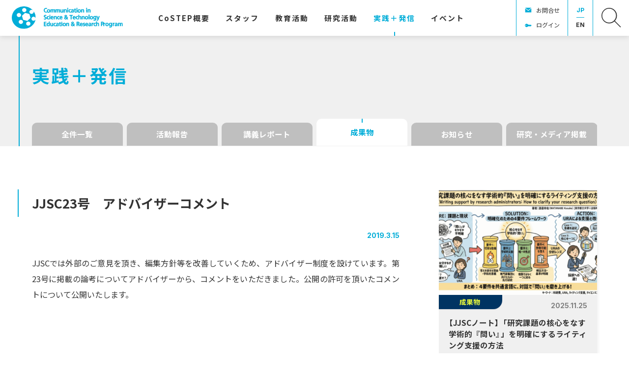

--- FILE ---
content_type: text/html; charset=UTF-8
request_url: https://costep.open-ed.hokudai.ac.jp/news/14364
body_size: 12236
content:
<!DOCTYPE html>
<html lang="ja">
<head>
<meta charset="UTF-8">
<meta name="viewport" content="width=device-width, initial-scale=1">
<meta property="og:type" content="article">
<meta property="og:url" content="https://costep.open-ed.hokudai.ac.jp/news/14364">
<meta property="og:title" content="JJSC23号　アドバイザーコメント">
<meta property="og:description" content="JJSCでは外部のご意見を頂き、編集方針等を改善していくため、アドバイザー制度を設けています。第23号に掲載の論考についてアドバイザーから、コメントをいただきました。公開の許可を頂いたコメントについて...">
<meta property="og:site_name" content="CoSTEP - 北海道大学 大学院教育推進機構 科学技術コミュニケーション教育研究部門">
<meta property="og:image" content="https://costep.open-ed.hokudai.ac.jp/wp/wp-content/uploads/2021/04/19a5d8f985e9851bd33cd83c8f10cee4-1280x907.jpg">

<link rel="shortcut icon" href="https://costep.open-ed.hokudai.ac.jp/wp/wp-content/themes/costep_2404/img/share/favicon.ico">
<link rel="icon" type="image/png" href="https://costep.open-ed.hokudai.ac.jp/wp/wp-content/themes/costep_2404/img/share/icon-192x192.png">
<link rel="apple-touch-icon" type="image/png" href="https://costep.open-ed.hokudai.ac.jp/wp/wp-content/themes/costep_2404/img/share/apple-touch-icon-180x180.png">

<meta name="google-site-verification" content="" />
<script async src="https://www.googletagmanager.com/gtag/js?id=G-EHJXJJMK8N"></script>
<script>
window.dataLayer = window.dataLayer || [];
function gtag(){dataLayer.push(arguments);}
gtag('js', new Date());
gtag('config', 'G-EHJXJJMK8N');
</script>
<title>JJSC23号　アドバイザーコメント &#8211; CoSTEP &#8211; 北海道大学 大学院教育推進機構 科学技術コミュニケーション教育研究部門</title>
<meta name='robots' content='max-image-preview:large' />
	<style>img:is([sizes="auto" i], [sizes^="auto," i]) { contain-intrinsic-size: 3000px 1500px }</style>
	<link rel='dns-prefetch' href='//fonts.googleapis.com' />
<link rel='dns-prefetch' href='//maxcdn.bootstrapcdn.com' />
<link rel='dns-prefetch' href='//www.googletagmanager.com' />
<link rel='stylesheet' id='wp-block-library-css' href='https://costep.open-ed.hokudai.ac.jp/wp/wp-includes/css/dist/block-library/style.min.css' type='text/css' media='all' />
<style id='classic-theme-styles-inline-css' type='text/css'>
/*! This file is auto-generated */
.wp-block-button__link{color:#fff;background-color:#32373c;border-radius:9999px;box-shadow:none;text-decoration:none;padding:calc(.667em + 2px) calc(1.333em + 2px);font-size:1.125em}.wp-block-file__button{background:#32373c;color:#fff;text-decoration:none}
</style>
<style id='global-styles-inline-css' type='text/css'>
:root{--wp--preset--aspect-ratio--square: 1;--wp--preset--aspect-ratio--4-3: 4/3;--wp--preset--aspect-ratio--3-4: 3/4;--wp--preset--aspect-ratio--3-2: 3/2;--wp--preset--aspect-ratio--2-3: 2/3;--wp--preset--aspect-ratio--16-9: 16/9;--wp--preset--aspect-ratio--9-16: 9/16;--wp--preset--color--black: #000000;--wp--preset--color--cyan-bluish-gray: #abb8c3;--wp--preset--color--white: #ffffff;--wp--preset--color--pale-pink: #f78da7;--wp--preset--color--vivid-red: #cf2e2e;--wp--preset--color--luminous-vivid-orange: #ff6900;--wp--preset--color--luminous-vivid-amber: #fcb900;--wp--preset--color--light-green-cyan: #7bdcb5;--wp--preset--color--vivid-green-cyan: #00d084;--wp--preset--color--pale-cyan-blue: #8ed1fc;--wp--preset--color--vivid-cyan-blue: #0693e3;--wp--preset--color--vivid-purple: #9b51e0;--wp--preset--gradient--vivid-cyan-blue-to-vivid-purple: linear-gradient(135deg,rgba(6,147,227,1) 0%,rgb(155,81,224) 100%);--wp--preset--gradient--light-green-cyan-to-vivid-green-cyan: linear-gradient(135deg,rgb(122,220,180) 0%,rgb(0,208,130) 100%);--wp--preset--gradient--luminous-vivid-amber-to-luminous-vivid-orange: linear-gradient(135deg,rgba(252,185,0,1) 0%,rgba(255,105,0,1) 100%);--wp--preset--gradient--luminous-vivid-orange-to-vivid-red: linear-gradient(135deg,rgba(255,105,0,1) 0%,rgb(207,46,46) 100%);--wp--preset--gradient--very-light-gray-to-cyan-bluish-gray: linear-gradient(135deg,rgb(238,238,238) 0%,rgb(169,184,195) 100%);--wp--preset--gradient--cool-to-warm-spectrum: linear-gradient(135deg,rgb(74,234,220) 0%,rgb(151,120,209) 20%,rgb(207,42,186) 40%,rgb(238,44,130) 60%,rgb(251,105,98) 80%,rgb(254,248,76) 100%);--wp--preset--gradient--blush-light-purple: linear-gradient(135deg,rgb(255,206,236) 0%,rgb(152,150,240) 100%);--wp--preset--gradient--blush-bordeaux: linear-gradient(135deg,rgb(254,205,165) 0%,rgb(254,45,45) 50%,rgb(107,0,62) 100%);--wp--preset--gradient--luminous-dusk: linear-gradient(135deg,rgb(255,203,112) 0%,rgb(199,81,192) 50%,rgb(65,88,208) 100%);--wp--preset--gradient--pale-ocean: linear-gradient(135deg,rgb(255,245,203) 0%,rgb(182,227,212) 50%,rgb(51,167,181) 100%);--wp--preset--gradient--electric-grass: linear-gradient(135deg,rgb(202,248,128) 0%,rgb(113,206,126) 100%);--wp--preset--gradient--midnight: linear-gradient(135deg,rgb(2,3,129) 0%,rgb(40,116,252) 100%);--wp--preset--font-size--small: 13px;--wp--preset--font-size--medium: 20px;--wp--preset--font-size--large: 36px;--wp--preset--font-size--x-large: 42px;--wp--preset--spacing--20: 0.44rem;--wp--preset--spacing--30: 0.67rem;--wp--preset--spacing--40: 1rem;--wp--preset--spacing--50: 1.5rem;--wp--preset--spacing--60: 2.25rem;--wp--preset--spacing--70: 3.38rem;--wp--preset--spacing--80: 5.06rem;--wp--preset--shadow--natural: 6px 6px 9px rgba(0, 0, 0, 0.2);--wp--preset--shadow--deep: 12px 12px 50px rgba(0, 0, 0, 0.4);--wp--preset--shadow--sharp: 6px 6px 0px rgba(0, 0, 0, 0.2);--wp--preset--shadow--outlined: 6px 6px 0px -3px rgba(255, 255, 255, 1), 6px 6px rgba(0, 0, 0, 1);--wp--preset--shadow--crisp: 6px 6px 0px rgba(0, 0, 0, 1);}:where(.is-layout-flex){gap: 0.5em;}:where(.is-layout-grid){gap: 0.5em;}body .is-layout-flex{display: flex;}.is-layout-flex{flex-wrap: wrap;align-items: center;}.is-layout-flex > :is(*, div){margin: 0;}body .is-layout-grid{display: grid;}.is-layout-grid > :is(*, div){margin: 0;}:where(.wp-block-columns.is-layout-flex){gap: 2em;}:where(.wp-block-columns.is-layout-grid){gap: 2em;}:where(.wp-block-post-template.is-layout-flex){gap: 1.25em;}:where(.wp-block-post-template.is-layout-grid){gap: 1.25em;}.has-black-color{color: var(--wp--preset--color--black) !important;}.has-cyan-bluish-gray-color{color: var(--wp--preset--color--cyan-bluish-gray) !important;}.has-white-color{color: var(--wp--preset--color--white) !important;}.has-pale-pink-color{color: var(--wp--preset--color--pale-pink) !important;}.has-vivid-red-color{color: var(--wp--preset--color--vivid-red) !important;}.has-luminous-vivid-orange-color{color: var(--wp--preset--color--luminous-vivid-orange) !important;}.has-luminous-vivid-amber-color{color: var(--wp--preset--color--luminous-vivid-amber) !important;}.has-light-green-cyan-color{color: var(--wp--preset--color--light-green-cyan) !important;}.has-vivid-green-cyan-color{color: var(--wp--preset--color--vivid-green-cyan) !important;}.has-pale-cyan-blue-color{color: var(--wp--preset--color--pale-cyan-blue) !important;}.has-vivid-cyan-blue-color{color: var(--wp--preset--color--vivid-cyan-blue) !important;}.has-vivid-purple-color{color: var(--wp--preset--color--vivid-purple) !important;}.has-black-background-color{background-color: var(--wp--preset--color--black) !important;}.has-cyan-bluish-gray-background-color{background-color: var(--wp--preset--color--cyan-bluish-gray) !important;}.has-white-background-color{background-color: var(--wp--preset--color--white) !important;}.has-pale-pink-background-color{background-color: var(--wp--preset--color--pale-pink) !important;}.has-vivid-red-background-color{background-color: var(--wp--preset--color--vivid-red) !important;}.has-luminous-vivid-orange-background-color{background-color: var(--wp--preset--color--luminous-vivid-orange) !important;}.has-luminous-vivid-amber-background-color{background-color: var(--wp--preset--color--luminous-vivid-amber) !important;}.has-light-green-cyan-background-color{background-color: var(--wp--preset--color--light-green-cyan) !important;}.has-vivid-green-cyan-background-color{background-color: var(--wp--preset--color--vivid-green-cyan) !important;}.has-pale-cyan-blue-background-color{background-color: var(--wp--preset--color--pale-cyan-blue) !important;}.has-vivid-cyan-blue-background-color{background-color: var(--wp--preset--color--vivid-cyan-blue) !important;}.has-vivid-purple-background-color{background-color: var(--wp--preset--color--vivid-purple) !important;}.has-black-border-color{border-color: var(--wp--preset--color--black) !important;}.has-cyan-bluish-gray-border-color{border-color: var(--wp--preset--color--cyan-bluish-gray) !important;}.has-white-border-color{border-color: var(--wp--preset--color--white) !important;}.has-pale-pink-border-color{border-color: var(--wp--preset--color--pale-pink) !important;}.has-vivid-red-border-color{border-color: var(--wp--preset--color--vivid-red) !important;}.has-luminous-vivid-orange-border-color{border-color: var(--wp--preset--color--luminous-vivid-orange) !important;}.has-luminous-vivid-amber-border-color{border-color: var(--wp--preset--color--luminous-vivid-amber) !important;}.has-light-green-cyan-border-color{border-color: var(--wp--preset--color--light-green-cyan) !important;}.has-vivid-green-cyan-border-color{border-color: var(--wp--preset--color--vivid-green-cyan) !important;}.has-pale-cyan-blue-border-color{border-color: var(--wp--preset--color--pale-cyan-blue) !important;}.has-vivid-cyan-blue-border-color{border-color: var(--wp--preset--color--vivid-cyan-blue) !important;}.has-vivid-purple-border-color{border-color: var(--wp--preset--color--vivid-purple) !important;}.has-vivid-cyan-blue-to-vivid-purple-gradient-background{background: var(--wp--preset--gradient--vivid-cyan-blue-to-vivid-purple) !important;}.has-light-green-cyan-to-vivid-green-cyan-gradient-background{background: var(--wp--preset--gradient--light-green-cyan-to-vivid-green-cyan) !important;}.has-luminous-vivid-amber-to-luminous-vivid-orange-gradient-background{background: var(--wp--preset--gradient--luminous-vivid-amber-to-luminous-vivid-orange) !important;}.has-luminous-vivid-orange-to-vivid-red-gradient-background{background: var(--wp--preset--gradient--luminous-vivid-orange-to-vivid-red) !important;}.has-very-light-gray-to-cyan-bluish-gray-gradient-background{background: var(--wp--preset--gradient--very-light-gray-to-cyan-bluish-gray) !important;}.has-cool-to-warm-spectrum-gradient-background{background: var(--wp--preset--gradient--cool-to-warm-spectrum) !important;}.has-blush-light-purple-gradient-background{background: var(--wp--preset--gradient--blush-light-purple) !important;}.has-blush-bordeaux-gradient-background{background: var(--wp--preset--gradient--blush-bordeaux) !important;}.has-luminous-dusk-gradient-background{background: var(--wp--preset--gradient--luminous-dusk) !important;}.has-pale-ocean-gradient-background{background: var(--wp--preset--gradient--pale-ocean) !important;}.has-electric-grass-gradient-background{background: var(--wp--preset--gradient--electric-grass) !important;}.has-midnight-gradient-background{background: var(--wp--preset--gradient--midnight) !important;}.has-small-font-size{font-size: var(--wp--preset--font-size--small) !important;}.has-medium-font-size{font-size: var(--wp--preset--font-size--medium) !important;}.has-large-font-size{font-size: var(--wp--preset--font-size--large) !important;}.has-x-large-font-size{font-size: var(--wp--preset--font-size--x-large) !important;}
:where(.wp-block-post-template.is-layout-flex){gap: 1.25em;}:where(.wp-block-post-template.is-layout-grid){gap: 1.25em;}
:where(.wp-block-columns.is-layout-flex){gap: 2em;}:where(.wp-block-columns.is-layout-grid){gap: 2em;}
:root :where(.wp-block-pullquote){font-size: 1.5em;line-height: 1.6;}
</style>
<link rel='stylesheet' id='theme-style-css' href='https://costep.open-ed.hokudai.ac.jp/wp/wp-content/themes/costep_2404/style.css?fver=20240424065115' type='text/css' media='all' />
<link rel='stylesheet' id='font-material-css' href='https://fonts.googleapis.com/icon?family=Material+Icons' type='text/css' media='all' />
<link rel='stylesheet' id='font-awesome-css' href='https://maxcdn.bootstrapcdn.com/font-awesome/4.7.0/css/font-awesome.min.css' type='text/css' media='all' />
<link rel='stylesheet' id='font-noto-sans-jp-css' href='https://fonts.googleapis.com/css2?family=Noto+Sans+JP%3Awght%40400%3B700&#038;display=swap' type='text/css' media='all' />
<link rel='stylesheet' id='font-inter-css' href='https://fonts.googleapis.com/css2?family=Inter%3Awght%40400%3B700&#038;display=swap' type='text/css' media='all' />
<script type="text/javascript" src="https://costep.open-ed.hokudai.ac.jp/wp/wp-content/themes/costep_2404/lib/stile/js/stile-full.min.js?fver=20240424064903" id="stile-js"></script>
<script type="text/javascript" src="https://costep.open-ed.hokudai.ac.jp/wp/wp-content/themes/costep_2404/lib/stomp/slide-show/slide-show.min.js?fver=20240424064903" id="st-slide-show-js"></script>
<link rel="https://api.w.org/" href="https://costep.open-ed.hokudai.ac.jp/wp-json/" /><link rel="canonical" href="https://costep.open-ed.hokudai.ac.jp/news/14364" />
<link rel='shortlink' href='https://costep.open-ed.hokudai.ac.jp/?p=14364' />
<link rel="alternate" title="oEmbed (JSON)" type="application/json+oembed" href="https://costep.open-ed.hokudai.ac.jp/wp-json/oembed/1.0/embed?url=https%3A%2F%2Fcostep.open-ed.hokudai.ac.jp%2Fnews%2F14364" />
<link rel="alternate" title="oEmbed (XML)" type="text/xml+oembed" href="https://costep.open-ed.hokudai.ac.jp/wp-json/oembed/1.0/embed?url=https%3A%2F%2Fcostep.open-ed.hokudai.ac.jp%2Fnews%2F14364&#038;format=xml" />
<meta name="generator" content="Site Kit by Google 1.170.0" /><link rel='prev' title='JJSC24号　アドバイザーコメント' href='https://costep.open-ed.hokudai.ac.jp/news/14355' />
<link rel='next' title='チラシデザイン：第89回日本動物学会公開シンポジウム「秘められた北の動物誌 ～海・川・森にその生態を追う」' href='https://costep.open-ed.hokudai.ac.jp/news/9810' />
</head>

<body class="wp-singular news-template-default single single-news postid-14364 wp-theme-costep_2404 site-lang-ja">
<div id="page" class="site">
	<header id="masthead" class="site-header st-sticky-header st-sticky-header-top" role="banner">

		<div class="site-header-main">
			<h1 class="site-branding">
				<a href="https://costep.open-ed.hokudai.ac.jp" rel="home" class="part-site-branding ja">
	<img class="site-logo" src="https://costep.open-ed.hokudai.ac.jp/wp/wp-content/themes/costep_2404/img/logo.svg">
	<img class="site-title ja" src="https://costep.open-ed.hokudai.ac.jp/wp/wp-content/themes/costep_2404/img/title.svg" alt="CoSTEP - 北海道大学 大学院教育推進機構 科学技術コミュニケーション教育研究部門">
</a>
			</h1>
			<div class="site-navigation">
				<div class="site-global-nav-bar-wrapper">
					<div class="site-global-nav-bar">
						<div class="site-global-nav-bar-inner scroll scroll-shadow">
							<ul class="menu ja"><li id="menu-item-11936" class="br group"><label for="panel-11936-ctrl"><div>CoSTEP<span>概要</span></div></label></li><li id="menu-item-12529" class="group"><label for="panel-12529-ctrl"><div><span>スタッフ</span></div></label></li><li id="menu-item-12371" class="group"><label for="panel-12371-ctrl"><div><span>教育活動</span></div></label></li><li id="menu-item-12667" class="group"><label for="panel-12667-ctrl"><div><span>研究活動</span></div></label></li><li id="menu-item-12459" class="menu-ancestor"><a href="https://costep.open-ed.hokudai.ac.jp/news" target=""><div><span>実践</span>＋<span>発信</span></div></a></li><li id="menu-item-12460"><a href="https://costep.open-ed.hokudai.ac.jp/event" target=""><div><span>イベント</span></div></a></li><li id="menu-item-13444" class="separator"><div></div></li></ul>						</div>
					</div>
				</div>

				<div class="site-header-nav screen-only stile-anchor-external">
					<div class="site-header-menu scroll scroll-shadow">
						<ul class="menu ja">
							<li id="menu-item-15379" class="contact"><a href="https://costep.open-ed.hokudai.ac.jp/contact" target="">お問合せ</a></li><li id="menu-item-15705" class="login"><a href="https://costep.open-ed.hokudai.ac.jp/password-page" target="">ログイン</a></li>						</ul>
					</div>
					<div class="site-header-lang">
						<a href="https://costep.open-ed.hokudai.ac.jp" rel="tag" class="current">JP</a><a href="https://costep.open-ed.hokudai.ac.jp/en" rel="tag">EN</a>					</div>
					<div class="site-header-search">
						<a href="https://costep.open-ed.hokudai.ac.jp/search"><img src="https://costep.open-ed.hokudai.ac.jp/wp/wp-content/themes/costep_2404/img/icon-search.svg"></a>
					</div>
				</div>
			</div>
		</div>
		
		<div class="site-global-nav-panel-wrapper screen-only">
			<div id="panel-11936" class="site-global-nav-panel screen-only">
				<ul class="menu"><li id="menu-item-12669" class="separator"><div></div><ul class="menu"><li id="menu-item-12205"><a href="https://costep.open-ed.hokudai.ac.jp/pioneering-the-future" target=""><div><span>拓く</span><span>未来</span></div></a></li><li id="menu-item-12206"><a href="https://costep.open-ed.hokudai.ac.jp/messeges" target=""><div><span>ご</span><span>挨拶</span></div></a></li><li id="menu-item-35572"><a href="https://costep.open-ed.hokudai.ac.jp/costep_manifest" target=""><div>CoSTEP<span>宣言</span></div></a></li><li id="menu-item-12368"><a href="https://costep.open-ed.hokudai.ac.jp/discover-costep" target=""><div><span>実践活動紹介</span></div></a></li><li id="menu-item-12369"><a href="https://costep.open-ed.hokudai.ac.jp/costep-create-fund" target=""><div>CoSTEP <span>クリエイト</span><span>基金</span></div></a></li><li id="menu-item-12370"><a href="https://costep.open-ed.hokudai.ac.jp/costep-history" target=""><div><span>沿革</span>・<span>受賞歴他</span></div></a></li><li id="menu-item-13983"><a href="https://costep.open-ed.hokudai.ac.jp/tenth-special" target=""><div>2025<span>年</span> CoSTEP20<span>周年</span></div><div>CoSTEP<span>アーカイブ</span></div></a></li></ul></li></ul>			</div>
			<div id="panel-12529" class="site-global-nav-panel screen-only">
				<ul class="menu"><li id="menu-item-12688" class="have-archive separator"><div></div><ul class="menu"><li id="menu-item-12526"><a href="https://costep.open-ed.hokudai.ac.jp/staff/okumoto-motoko" target=""><div><span>奥本素子</span></div></a></li><li id="menu-item-14064"><a href="https://costep.open-ed.hokudai.ac.jp/staff/ikeda-takako" target=""><div><span>池田貴子</span></div></a></li><li id="menu-item-12696"><a href="https://costep.open-ed.hokudai.ac.jp/staff/park-hyunjung" target=""><div><span>朴炫貞</span></div></a></li><li id="menu-item-23943"><a href="https://costep.open-ed.hokudai.ac.jp/staff/furusawa_shozo" target=""><div><span>古澤正三</span></div></a></li><li id="menu-item-24720"><a href="https://costep.open-ed.hokudai.ac.jp/staff/%e5%a4%a7%e5%86%85%e7%94%b0%e7%be%8e%e6%b2%99%e7%b4%80" target=""><div><span>大内田美沙紀</span></div></a></li><li id="menu-item-33042"><a href="https://costep.open-ed.hokudai.ac.jp/staff/沼田翔二朗" target=""><div><span>沼田翔二朗</span></div></a></li><li id="menu-item-33043"><a href="https://costep.open-ed.hokudai.ac.jp/staff/本平航大" target=""><div><span>本平航大</span></div></a></li><li id="menu-item-14059"><a href="https://costep.open-ed.hokudai.ac.jp/staff/hayaoka-eisuke" target=""><div><span>早岡英介</span></div></a></li><li id="menu-item-12777" class="archive"><a href="https://costep.open-ed.hokudai.ac.jp/staff-all" target=""><div><span>スタッフ</span><span>体制</span></div></a></li></ul></li></ul>			</div>
			<div id="panel-12371" class="site-global-nav-panel screen-only">
				<ul class="menu"><li id="menu-item-15433" class="group"><label for="panel-15433-ctrl"><div><span>科学技術</span><span>コミュニケーター</span><span>養成</span><span>プログラム</span></div></label><ul class="menu"><li id="menu-item-15422"><a href="https://costep.open-ed.hokudai.ac.jp/costep-program" target=""><div>CoSTEP<span>の</span><span>教育</span></div></a></li><li id="menu-item-33092"><a href="https://costep.open-ed.hokudai.ac.jp/subject2025" target=""><div><span>開講科目</span></div></a></li><li id="menu-item-12376"><a href="https://costep.open-ed.hokudai.ac.jp/qualifications" target=""><div><span>科学技術</span><span>コミュニケーター</span><span>とは</span></div></a></li><li id="menu-item-12378"><a href="https://costep.open-ed.hokudai.ac.jp/application-guideline" target=""><div><span>受講を</span><span>希望される</span><span>方へ</span></div></a></li><li id="menu-item-12377"><a href="https://costep.open-ed.hokudai.ac.jp/completion-requirements" target=""><div><span>修了要件</span></div></a></li><li id="menu-item-15421"><a href="https://costep.open-ed.hokudai.ac.jp/curriculum" target=""><div>CoSTEP<span>の</span><span>カリキュラム</span></div></a></li><li id="menu-item-12381"><a href="https://costep.open-ed.hokudai.ac.jp/faq" target=""><div><span>よくある</span><span>質問</span></div></a></li></ul></li><li id="menu-item-12538" class="group"><label for="panel-12538-ctrl"><div><span>学部</span>・<span>大学院</span>・<span>連携教育</span>・<span>オンライン</span><span>教育</span></div></label><ul class="menu"><li id="menu-item-12539"><a href="https://costep.open-ed.hokudai.ac.jp/undergraduate-education" target=""><div><span>学部教育</span></div></a></li><li id="menu-item-12540"><a href="https://costep.open-ed.hokudai.ac.jp/postgraduate-education" target=""><div><span>大学院教育</span></div></a></li><li id="menu-item-12541"><a href="https://costep.open-ed.hokudai.ac.jp/collaboration-education" target=""><div><span>連携活動</span></div></a></li><li id="menu-item-12542"><a href="https://costep.open-ed.hokudai.ac.jp/online-education" target=""><div><span>オンライン</span><span>教育</span></div></a></li><li id="menu-item-20208"><a href="https://costep.open-ed.hokudai.ac.jp/news/18660" target=""><div>CoSTEP<span>オンライン</span></div></a></li></ul></li></ul>			</div>
			<div id="panel-12667" class="site-global-nav-panel screen-only">
				<ul class="menu"><li id="menu-item-13446" class="separator"><div></div><ul class="menu"><li id="menu-item-13447"><a href="https://costep.open-ed.hokudai.ac.jp/research-theme" target=""><div><span>研究</span><span>キーワード</span></div></a></li><li id="menu-item-12725"><a href="https://costep.open-ed.hokudai.ac.jp/jjsc" target=""><div><span>学術誌：</span><span>科学技術</span><span>コミュニケーション</span></div></a></li><li id="menu-item-29952"><a href="https://costep.open-ed.hokudai.ac.jp/news/category/research" target=""><div><span>研究成果</span>・<span>メディア</span><span>掲載</span></div></a></li><li id="menu-item-30073"><a href="https://costep.open-ed.hokudai.ac.jp/en/costep-publish" target=""><div>CoSTEP Publish</div></a></li></ul></li></ul>			</div>
			<div id="panel-13444" class="site-global-nav-panel screen-only">
				<ul class="menu"><li id="menu-item-13779"><a href="https://costep.open-ed.hokudai.ac.jp/tenth-special" target=""><div>2025<span>年</span> CoSTEP20<span>周年</span></div><div>CoSTEP<span>アーカイブ</span></div></a></li><li id="menu-item-14032"><a href="https://costep.open-ed.hokudai.ac.jp/tenth-special/10th-greeting" target=""><div><span>ご</span><span>挨拶</span></div></a></li><li id="menu-item-13780"><a href="https://costep.open-ed.hokudai.ac.jp/tenth-article" target=""><div>10<span>周年に</span><span>寄せて</span></div></a></li><li id="menu-item-13441"><a href="https://costep.open-ed.hokudai.ac.jp/tenth-special/album" target=""><div><span>写真で</span><span>振り</span><span>返る</span>CoSTEP</div></a><ul class="menu"><li id="menu-item-13758"><a href="https://costep.open-ed.hokudai.ac.jp/tenth-special/album/y-2005" target=""><div><span>第</span>1<span>期</span> 2005<span>年</span></div></a></li><li id="menu-item-13759"><a href="https://costep.open-ed.hokudai.ac.jp/tenth-special/album/y-2006" target=""><div><span>第</span>2<span>期</span> 2006<span>年</span></div></a></li><li id="menu-item-34507"><a href="https://costep.open-ed.hokudai.ac.jp/tenth-special/album/y-2007" target=""><div><span>第</span>3<span>期</span> 2007<span>年</span></div></a></li><li id="menu-item-34508"><a href="https://costep.open-ed.hokudai.ac.jp/tenth-special/album/y-2008" target=""><div><span>第</span>4<span>期</span> 2008<span>年</span></div></a></li><li id="menu-item-34509"><a href="https://costep.open-ed.hokudai.ac.jp/tenth-special/album/y-2009" target=""><div><span>第</span>5<span>期</span> 2009<span>年</span></div></a></li><li id="menu-item-34510"><a href="https://costep.open-ed.hokudai.ac.jp/tenth-special/album/y-2010" target=""><div><span>第</span>6<span>期</span> 2010<span>年</span></div></a></li><li id="menu-item-34511"><a href="https://costep.open-ed.hokudai.ac.jp/tenth-special/album/y-2011" target=""><div><span>第</span>7<span>期</span> 2011<span>年</span></div></a></li><li id="menu-item-34512"><a href="https://costep.open-ed.hokudai.ac.jp/tenth-special/album/y-2012" target=""><div><span>第</span>8<span>期</span> 2012<span>年</span></div></a></li><li id="menu-item-34513"><a href="https://costep.open-ed.hokudai.ac.jp/tenth-special/album/y-2013" target=""><div><span>第</span>9<span>期</span> 2013<span>年</span></div></a></li><li id="menu-item-34514"><a href="https://costep.open-ed.hokudai.ac.jp/tenth-special/album/y-2014" target=""><div><span>第</span>10<span>期</span> 2014<span>年</span></div></a></li><li id="menu-item-34515"><a href="https://costep.open-ed.hokudai.ac.jp/tenth-special/album/y-2015_11" target=""><div><span>第</span>11<span>期</span> 2015<span>年</span></div></a></li><li id="menu-item-34516"><a href="https://costep.open-ed.hokudai.ac.jp/tenth-special/album/y-2016_12" target=""><div><span>第</span>12<span>期</span> 2016<span>年</span></div></a></li><li id="menu-item-34517"><a href="https://costep.open-ed.hokudai.ac.jp/tenth-special/album/y-2017_13" target=""><div><span>第</span>13<span>期</span> 2017<span>年</span></div></a></li><li id="menu-item-34518"><a href="https://costep.open-ed.hokudai.ac.jp/tenth-special/album/y-2018_14" target=""><div><span>第</span>14<span>期</span> 2018<span>年</span></div></a></li><li id="menu-item-34519"><a href="https://costep.open-ed.hokudai.ac.jp/tenth-special/album/y-2019_15" target=""><div><span>第</span>15<span>期</span> 2019<span>年</span></div></a></li><li id="menu-item-34520"><a href="https://costep.open-ed.hokudai.ac.jp/tenth-special/album/y-2020_16" target=""><div><span>第</span>16<span>期</span> 2020<span>年</span></div></a></li><li id="menu-item-34521"><a href="https://costep.open-ed.hokudai.ac.jp/tenth-special/album/y-2021_17" target=""><div><span>第</span>17<span>期</span> 2021<span>年</span></div></a></li><li id="menu-item-34522"><a href="https://costep.open-ed.hokudai.ac.jp/tenth-special/album/y-2022_18" target=""><div><span>第</span>18<span>期</span> 2022<span>年</span></div></a></li><li id="menu-item-34523"><a href="https://costep.open-ed.hokudai.ac.jp/tenth-special/album/y-2023_19" target=""><div><span>第</span>19<span>期</span> 2023<span>年</span></div></a></li><li id="menu-item-34566"><a href="https://costep.open-ed.hokudai.ac.jp/tenth-special/album/y-2024_20" target=""><div><span>第</span>20<span>期</span> 2024<span>年</span></div></a></li></ul></li><li id="menu-item-13781"><a href="https://costep.open-ed.hokudai.ac.jp/tenth-special/tenth-history" target=""><div>CoSTEP<span>私史</span>｜<span>杉山滋郎</span></div></a><ul class="menu"><li id="menu-item-13760"><a href="https://costep.open-ed.hokudai.ac.jp/tenth-history/80" target=""><div><span>コンセンサス</span><span>会議、</span><span>実現に</span><span>向けて</span></div></a></li><li id="menu-item-13761"><a href="https://costep.open-ed.hokudai.ac.jp/tenth-history/82" target=""><div><span>模擬</span><span>コンセンサス</span><span>会議</span></div></a></li><li id="menu-item-13762"><a href="https://costep.open-ed.hokudai.ac.jp/tenth-history/84" target=""><div><span>北海道主催の</span><span>コンセンサス</span><span>会議</span></div></a></li></ul></li><li id="menu-item-13707"><a href="https://costep.open-ed.hokudai.ac.jp/tenth-special/science-cafe" target=""><div><span>触媒としての</span><span>サイエンス</span>・<span>カフェ</span><span>札幌</span></div></a></li></ul>			</div>
		</div>
	</header>

	<div id="content" class="site-content">
	<div id="primary" class="content-area">
		<main id="main" class="site-main" role="main">

<article id="post-14364" class="entry entry-news post-14364 news type-news status-publish has-post-thumbnail hentry news_category-deliverable keyword-jjcs">


	<header class="entry-header has-cat-list" data-stile="scroll-effect">
		<div class="text-width">
			<h2 class="title">実践＋発信</h2>
		</div>
	</header>

	<div class="column-wrap">
		<aside class="aside-category-list news">
	<div class="inner scroll scroll-shadow">
		<ul class="menu">
			<li>
				<a href="https://costep.open-ed.hokudai.ac.jp/news" rel="tag" class="">
					全件一覧				</a>
			</li>
<li><a href="https://costep.open-ed.hokudai.ac.jp/news/category/activity" rel="tag" class="news_category-activity root">活動報告</a></li><li><a href="https://costep.open-ed.hokudai.ac.jp/news/category/class-report" rel="tag" class="news_category-class-report root">講義レポート</a></li><li><a href="https://costep.open-ed.hokudai.ac.jp/news/category/deliverable" rel="tag" class="news_category-deliverable root current">成果物</a></li><li><a href="https://costep.open-ed.hokudai.ac.jp/news/category/news" rel="tag" class="news_category-news root">お知らせ</a></li><li><a href="https://costep.open-ed.hokudai.ac.jp/news/category/research" rel="tag" class="news_category-research root">研究・メディア掲載</a></li>		</ul>
	</div>
</aside>
		<div class="column">
			<div class="left stile">
				<header class="header">
						<h3 class="title" ><div>JJSC23<span>号</span>　<span>アドバイザーコメント</span></div></h3>
						<div class="date">2019.3.15</div>
				</header>
				<div class="entry-content">
					<p>JJSCでは外部のご意見を頂き、編集方針等を改善していくため、アドバイザー制度を設けています。第23号に掲載の論考についてアドバイザーから、コメントをいただきました。公開の許可を頂いたコメントについて公開いたします。</p>
<p>&nbsp;</p>
<h4 id="content_1_2">吉澤剛　オスロ都市大学 労働研究所 リサーチフェロー</h4>
<p><strong>１． 掲載原稿の内容について</strong></p>
<p>小特集の序文には、「人と動物との関係性」をテーマとし、特に「感情」に焦点を当てた議論を試みたとあります。これまでの科学技術コミュニケーションにはあまり見られないテーマで、シンポジウム登壇者の方々の顔ぶれも寄稿内容も目新しく、小さくまとまりつつあった本分野の新たなフロンティアを切り拓こうという意気込みを感じました。ただ、勢いが余ったのか、科学技術コミュニケーションという分野において今回のテーマがどのようなつながりや広がりを持ったものなのかという説明が不足している印象があります。可愛いとか怖い、気持ち悪いという感情によって個別の動物の保護・処分を判断するのではなく、幅広い生態系のあり方にもとづいて長期的に対策していくという、コミュニケーションの二面性と意思決定との接続。動物の殺処分などに伴う職員の精神的ケア。そして、パネルディスカッションで示唆された人と動物とのコミュニケーション。このテーマは、コミュニケーションにおける非論理性、非言語性、ケアとしての側面を浮かび上がらせており、科学技術はコミュニケーションの対象であると同時にツールとしての役割もあります。前回、前々回の小特集ではアートが主題となっており、その意味でこれまでの科学技術コミュニケーションを超克して先に進もうという強い意図を感じますが、従来の読者を含めて、もう少し丁寧に雑誌の理念や焦点の変容を説明する機会があればよいと思います。<br />
公募原稿の二報はそれぞれコミュニケーションの方法論的検討と政治的文脈の変化を扱っており、どちらも時宜を得た題材で綿密な調査研究を経た成果として、じっくり読ませる内容となっています。</p>
<p><strong>２． 掲載原稿のカテゴリー（論文、報告、ノート）について</strong></p>
<p>本号は論文のカテゴリーがなく、小特集以外では報告とノート、それぞれ一報ずつ掲載されています。ここ数年、特集原稿に比して公募原稿が少ない傾向があるため、従来の本分野の研究者にとどまらず幅広く投稿を呼びかける努力があってよいかもしれません。また、論文というカテゴリーには必ずしも量的分析を必須としないといった方法論での間口の広さも訴えてはどうでしょう。</p>
<p><strong>３． 掲載原稿の著者について（分布等）</strong></p>
<p>小特集では新たな、そして幅広い専門性を持った著者の獲得に成功しているものの、公募原稿の著者の多様性が望まれます。</p>
<p><strong>４． 装丁（印刷物）</strong></p>
<p>定期刊行誌としての装丁の一貫性は評価できる半面、特集内容に関したデザインや写真を盛り込むなど、表紙を通して幅広い読者とコミュニケーションしようという気概がもう少し欲しいです。人工知能学会誌はリニューアルした表紙によって炎上しましたが、その後に購読者や幅広い市民とのコミュニケーションを強く意識するようになったと聞きます。一般公募や有志を含めデザイナーやサイエンスイラストレーターとどのように表紙を作成するのか、どのような内容を込むのか。予算などの制約があるとはいえ、オンラインが中心でコミュニケーションを主題にしている雑誌なのですから、アイデアを駆使していろいろ挑戦してもらえればと思います。</p>
<p><strong>５． 編集体制・投稿規定・執筆要領について</strong></p>
<p>創刊から10年が経過し、科学技術コミュニケーションという分野も、ジャーナルという学術誌のあり方もずいぶん変わりました。より充実した運営体制によって、掲載原稿の質を高め、幅広い投稿者と読者を獲得するという目的を追求するのであれば、本誌の出版母体を大学から切り離し、投稿原稿の掲載料は有料にする、などの改革も考えられます。</p>
<p><strong>６． その他</strong></p>
<p>オープンアクセスの時代であり、多様な関係者とのコミュニケーションを促進するという観点から、北海道大学の学術成果コレクションとしておくだけでなく、DOIへの登録を進め、国内外に幅広く研究成果を共有できる体制が望ましいのではないでしょうか。</p>
<p>＊吉澤先生のご指摘を受け、JJSCではDOIを全ての掲載論文について付与しました。</p>
<p>（2019/3/15）</p>
<p style="text-align: right;">2019年3月15日</p>
				</div>
								<aside class="aside aside-the-tag-list full">
	<ul><li><a href="https://costep.open-ed.hokudai.ac.jp/news?keyword=jjcs" rel="tag" class="keyword-jjcs root">JJSC</a></li><ul></aside>
				
<aside class="aside aside-post-navigation full screen-only">
	<div class="aside-inner">
		
	<nav class="navigation post-navigation" aria-label="投稿ナビゲーション">
		<h2 class="screen-reader-text">投稿ナビゲーション</h2>
		<div class="nav-links"><div class="nav-previous"><a href="https://costep.open-ed.hokudai.ac.jp/news/14355" rel="prev">BACK</a></div><div class="nav-list"><a href="https://costep.open-ed.hokudai.ac.jp/news">ALL</a></div><div class="nav-next"><a href="https://costep.open-ed.hokudai.ac.jp/news/9810" rel="next">NEXT</a></div></div>
	</nav>	</div>
</aside>
			</div>
			<div class="right">
				<aside class="aside full aside-same-category-news">
	<ul class="list-item list-item-news compact">
		<li id="post-35219" class="item item-news post-35219 news type-news status-publish has-post-thumbnail hentry news_category-deliverable keyword-research keyword-higher-education-fd keyword-jjcs">
	<a href="https://costep.open-ed.hokudai.ac.jp/news/35219">

		<div class="thumbnail"><div  data-image-id="0"></div></div>

		<div class="content">
			<div class="category">
				<span class="news_category-deliverable root">成果物</span>			</div>
			<div class="date">2025.11.25</div>
			<div class="title stile-kerning"><div>【JJSCノート】「研究課題の核心をなす学術的『問い』」を明確にするライティング支援の方法</div></div>
		</div>

	</a>
</li>
<li id="post-34868" class="item item-news post-34868 news type-news status-publish has-post-thumbnail hentry news_category-deliverable keyword-276 keyword-education-of-costep">
	<a href="https://costep.open-ed.hokudai.ac.jp/news/34868">

		<div class="thumbnail"><div  data-image-id="1"></div></div>

		<div class="content">
			<div class="category">
				<span class="news_category-deliverable root">成果物</span>			</div>
			<div class="date">2025.10.1</div>
			<div class="title stile-kerning"><div>20周年記念出版「サイエンスコミュニケーションの道具箱」</div></div>
		</div>

	</a>
</li>
<li id="post-34702" class="item item-news post-34702 news type-news status-publish has-post-thumbnail hentry news_category-deliverable keyword-research keyword-jjcs">
	<a href="https://costep.open-ed.hokudai.ac.jp/news/34702">

		<div class="thumbnail"><div  data-image-id="2"></div></div>

		<div class="content">
			<div class="category">
				<span class="news_category-deliverable root">成果物</span>			</div>
			<div class="date">2025.9.3</div>
			<div class="title stile-kerning"><div>科学技術コミュニケーション（JJSC）第37号</div></div>
		</div>

	</a>
</li>
<li id="post-33917" class="item item-news post-33917 news type-news status-publish has-post-thumbnail hentry news_category-deliverable keyword-research keyword-jjcs">
	<a href="https://costep.open-ed.hokudai.ac.jp/news/33917">

		<div class="thumbnail"><div  data-image-id="3"></div></div>

		<div class="content">
			<div class="category">
				<span class="news_category-deliverable root">成果物</span>			</div>
			<div class="date">2025.7.10</div>
			<div class="title stile-kerning"><div>JJSC36号 アドバイザーコメント</div></div>
		</div>

	</a>
</li>
<li id="post-32998" class="item item-news post-32998 news type-news status-publish has-post-thumbnail hentry news_category-deliverable keyword-research keyword-jjcs">
	<a href="https://costep.open-ed.hokudai.ac.jp/news/32998">

		<div class="thumbnail"><div  data-image-id="4"></div></div>

		<div class="content">
			<div class="category">
				<span class="news_category-deliverable root">成果物</span>			</div>
			<div class="date">2025.4.4</div>
			<div class="title stile-kerning"><div>科学技術コミュニケーション（JJSC）第36号</div></div>
		</div>

	</a>
</li>
	</ul>
</aside>
				<!-- <aside class="aside aside-all-keyword-list full">
	<ul><li><a href="https://costep.open-ed.hokudai.ac.jp/news?keyword=2021%e5%b9%b4%e5%ba%a6" rel="tag" class="keyword-2021%e5%b9%b4%e5%ba%a6 root">2021年度</a></li><li><a href="https://costep.open-ed.hokudai.ac.jp/news?keyword=2022%e5%b9%b4%e5%ba%a6" rel="tag" class="keyword-2022%e5%b9%b4%e5%ba%a6 root">2022年度</a></li><li><a href="https://costep.open-ed.hokudai.ac.jp/news?keyword=2023%e5%b9%b4%e5%ba%a6" rel="tag" class="keyword-2023%e5%b9%b4%e5%ba%a6 root">2023年度</a></li><li><a href="https://costep.open-ed.hokudai.ac.jp/news?keyword=2024%e5%b9%b4%e5%ba%a6" rel="tag" class="keyword-2024%e5%b9%b4%e5%ba%a6 root">2024年度</a></li><li><a href="https://costep.open-ed.hokudai.ac.jp/news?keyword=2025%e5%b9%b4%e5%ba%a6" rel="tag" class="keyword-2025%e5%b9%b4%e5%ba%a6 root">2025年度</a></li><li><a href="https://costep.open-ed.hokudai.ac.jp/news?keyword=elsi" rel="tag" class="keyword-elsi root">ELSI</a></li><li><a href="https://costep.open-ed.hokudai.ac.jp/news?keyword=international-communication" rel="tag" class="keyword-international-communication root">International communication</a></li><li><a href="https://costep.open-ed.hokudai.ac.jp/news?keyword=%e3%81%84%e3%81%84%e3%81%ad%ef%bc%81hokudai" rel="tag" class="keyword-%e3%81%84%e3%81%84%e3%81%ad%ef%bc%81hokudai root">いいね！Hokudai</a></li><li><a href="https://costep.open-ed.hokudai.ac.jp/news?keyword=%e3%82%b0%e3%83%a9%e3%83%95%e3%82%a3%e3%83%83%e3%82%af%e3%83%87%e3%82%b6%e3%82%a4%e3%83%b3%e5%ae%9f%e7%bf%92" rel="tag" class="keyword-%e3%82%b0%e3%83%a9%e3%83%95%e3%82%a3%e3%83%83%e3%82%af%e3%83%87%e3%82%b6%e3%82%a4%e3%83%b3%e5%ae%9f%e7%bf%92 root">グラフィックデザイン実習</a></li><li><a href="https://costep.open-ed.hokudai.ac.jp/news?keyword=%e3%82%bd%e3%83%bc%e3%82%b7%e3%83%a3%e3%83%ab%e3%83%87%e3%82%b6%e3%82%a4%e3%83%b3%e5%ae%9f%e7%bf%92" rel="tag" class="keyword-%e3%82%bd%e3%83%bc%e3%82%b7%e3%83%a3%e3%83%ab%e3%83%87%e3%82%b6%e3%82%a4%e3%83%b3%e5%ae%9f%e7%bf%92 root">ソーシャルデザイン実習</a></li><li><a href="https://costep.open-ed.hokudai.ac.jp/news?keyword=%e3%83%8e%e3%83%bc%e3%83%99%e3%83%ab%e8%b3%9e" rel="tag" class="keyword-%e3%83%8e%e3%83%bc%e3%83%99%e3%83%ab%e8%b3%9e root">ノーベル賞</a></li><li><a href="https://costep.open-ed.hokudai.ac.jp/news?keyword=%e3%83%97%e3%83%ac%e3%82%b3%e3%83%b3%e3%82%bb%e3%83%97%e3%82%b7%e3%83%a7%e3%83%b3%e3%82%b1%e3%82%a2" rel="tag" class="keyword-%e3%83%97%e3%83%ac%e3%82%b3%e3%83%b3%e3%82%bb%e3%83%97%e3%82%b7%e3%83%a7%e3%83%b3%e3%82%b1%e3%82%a2 root">プレコンセプションケア</a></li><li><a href="https://costep.open-ed.hokudai.ac.jp/news?keyword=%e3%83%a9%e3%82%a4%e3%83%86%e3%82%a3%e3%83%b3%e3%82%b0%e3%83%bb%e7%b7%a8%e9%9b%86%e5%ae%9f%e7%bf%92" rel="tag" class="keyword-%e3%83%a9%e3%82%a4%e3%83%86%e3%82%a3%e3%83%b3%e3%82%b0%e3%83%bb%e7%b7%a8%e9%9b%86%e5%ae%9f%e7%bf%92 root">ライティング・編集実習</a></li><li><a href="https://costep.open-ed.hokudai.ac.jp/news?keyword=%e3%83%aa%e3%82%b9%e3%82%af%e3%82%b3%e3%83%9f%e3%83%a5%e3%83%8b%e3%82%b1%e3%83%bc%e3%82%b7%e3%83%a7%e3%83%b3" rel="tag" class="keyword-%e3%83%aa%e3%82%b9%e3%82%af%e3%82%b3%e3%83%9f%e3%83%a5%e3%83%8b%e3%82%b1%e3%83%bc%e3%82%b7%e3%83%a7%e3%83%b3 root">リスクコミュニケーション</a></li><li><a href="https://costep.open-ed.hokudai.ac.jp/news?keyword=%e5%8f%97%e8%b3%9e" rel="tag" class="keyword-%e5%8f%97%e8%b3%9e root">受賞</a></li><li><a href="https://costep.open-ed.hokudai.ac.jp/news?keyword=%e5%9c%b0%e5%9f%9f%e9%80%a3%e6%90%ba" rel="tag" class="keyword-%e5%9c%b0%e5%9f%9f%e9%80%a3%e6%90%ba root">地域連携</a></li><li><a href="https://costep.open-ed.hokudai.ac.jp/news?keyword=%e5%ad%a6%e5%86%85%e9%80%a3%e6%90%ba" rel="tag" class="keyword-%e5%ad%a6%e5%86%85%e9%80%a3%e6%90%ba root">学内連携</a></li><li><a href="https://costep.open-ed.hokudai.ac.jp/news?keyword=%e5%ad%a6%e5%a4%96%e9%80%a3%e6%90%ba" rel="tag" class="keyword-%e5%ad%a6%e5%a4%96%e9%80%a3%e6%90%ba root">学外連携</a></li><li><a href="https://costep.open-ed.hokudai.ac.jp/news?keyword=%e5%af%84%e4%bb%98" rel="tag" class="keyword-%e5%af%84%e4%bb%98 root">寄付</a></li><li><a href="https://costep.open-ed.hokudai.ac.jp/news?keyword=%e5%af%be%e8%a9%b1%e3%81%ae%e5%a0%b4%e3%81%ae%e5%89%b5%e9%80%a0%e5%ae%9f%e7%bf%92" rel="tag" class="keyword-%e5%af%be%e8%a9%b1%e3%81%ae%e5%a0%b4%e3%81%ae%e5%89%b5%e9%80%a0%e5%ae%9f%e7%bf%92 root">対話の場の創造実習</a></li><li><a href="https://costep.open-ed.hokudai.ac.jp/news?keyword=%e5%b1%95%e7%a4%ba" rel="tag" class="keyword-%e5%b1%95%e7%a4%ba root">展示</a></li><li><a href="https://costep.open-ed.hokudai.ac.jp/news?keyword=%e6%9b%b8%e7%b1%8d" rel="tag" class="keyword-%e6%9b%b8%e7%b1%8d root">書籍</a></li><li><a href="https://costep.open-ed.hokudai.ac.jp/news?keyword=%e6%9b%b8%e8%a9%95" rel="tag" class="keyword-%e6%9b%b8%e8%a9%95 root">書評</a></li><li><a href="https://costep.open-ed.hokudai.ac.jp/news?keyword=%e8%ab%96%e6%96%87" rel="tag" class="keyword-%e8%ab%96%e6%96%87 root">論文</a></li><li><a href="https://costep.open-ed.hokudai.ac.jp/news?keyword=%e8%ac%9b%e6%bc%94" rel="tag" class="keyword-%e8%ac%9b%e6%bc%94 root">講演</a></li><li><a href="https://costep.open-ed.hokudai.ac.jp/news?keyword=%e9%81%b8%e7%a7%91%e9%9b%86%e4%b8%ad%e6%bc%94%e7%bf%92" rel="tag" class="keyword-%e9%81%b8%e7%a7%91%e9%9b%86%e4%b8%ad%e6%bc%94%e7%bf%92 root">選科集中演習</a></li><li><a href="https://costep.open-ed.hokudai.ac.jp/news?keyword=%e9%ab%98%e5%a4%a7%e6%8e%a5%e7%b6%9a" rel="tag" class="keyword-%e9%ab%98%e5%a4%a7%e6%8e%a5%e7%b6%9a root">高大接続</a></li><li><a href="https://costep.open-ed.hokudai.ac.jp/news?keyword=science-cafe" rel="tag" class="keyword-science-cafe root">サイエンス・カフェ</a></li><li><a href="https://costep.open-ed.hokudai.ac.jp/news?keyword=writing" rel="tag" class="keyword-writing root">ライティング</a></li><li><a href="https://costep.open-ed.hokudai.ac.jp/news?keyword=dialogue" rel="tag" class="keyword-dialogue root">対話の場</a></li><li><a href="https://costep.open-ed.hokudai.ac.jp/news?keyword=research" rel="tag" class="keyword-research root">研究</a></li><li><a href="https://costep.open-ed.hokudai.ac.jp/news?keyword=education-of-costep" rel="tag" class="keyword-education-of-costep root">CoSTEPの教育</a></li><li><a href="https://costep.open-ed.hokudai.ac.jp/news?keyword=higher-education-fd" rel="tag" class="keyword-higher-education-fd root">大学院・学部・FD</a></li><li><a href="https://costep.open-ed.hokudai.ac.jp/news?keyword=art-design" rel="tag" class="keyword-art-design root">アート・デザイン</a></li><li><a href="https://costep.open-ed.hokudai.ac.jp/news?keyword=video-audio-contents" rel="tag" class="keyword-video-audio-contents root">映像・音声</a></li><li><a href="https://costep.open-ed.hokudai.ac.jp/news?keyword=sts" rel="tag" class="keyword-sts root">科学と社会</a></li><li><a href="https://costep.open-ed.hokudai.ac.jp/news?keyword=alumini-testimonials" rel="tag" class="keyword-alumini-testimonials root">受講生体験記</a></li><li><a href="https://costep.open-ed.hokudai.ac.jp/news?keyword=adimissions" rel="tag" class="keyword-adimissions root">募集</a></li><li><a href="https://costep.open-ed.hokudai.ac.jp/news?keyword=media-coverage" rel="tag" class="keyword-media-coverage root">メディア掲載</a></li><li><a href="https://costep.open-ed.hokudai.ac.jp/news?keyword=online" rel="tag" class="keyword-online root">オンライン</a></li><li><a href="https://costep.open-ed.hokudai.ac.jp/news?keyword=digital-contents" rel="tag" class="keyword-digital-contents root">デジタルコンテンツ</a></li><li><a href="https://costep.open-ed.hokudai.ac.jp/news?keyword=jjcs" rel="tag" class="keyword-jjcs root">JJSC</a></li><ul></aside>
 -->
			</div>
		</div>
	</div>

</article>


<nav class="nav-above-footer nav-above-footer-category-list">
	<div class="title"> 実践＋発信</div>
	<aside class="aside-category-list news">
	<div class="inner scroll scroll-shadow">
		<ul class="menu">
			<li>
				<a href="https://costep.open-ed.hokudai.ac.jp/news" rel="tag" class="">
					全件一覧				</a>
			</li>
<li><a href="https://costep.open-ed.hokudai.ac.jp/news/category/activity" rel="tag" class="news_category-activity root">活動報告</a></li><li><a href="https://costep.open-ed.hokudai.ac.jp/news/category/class-report" rel="tag" class="news_category-class-report root">講義レポート</a></li><li><a href="https://costep.open-ed.hokudai.ac.jp/news/category/deliverable" rel="tag" class="news_category-deliverable root current">成果物</a></li><li><a href="https://costep.open-ed.hokudai.ac.jp/news/category/news" rel="tag" class="news_category-news root">お知らせ</a></li><li><a href="https://costep.open-ed.hokudai.ac.jp/news/category/research" rel="tag" class="news_category-research root">研究・メディア掲載</a></li>		</ul>
	</div>
</aside>
</nav>

		</main>
	</div>
	</div><!-- #content -->

	<footer id="colophon" class="site-footer" role="contentinfo">
		<div class="site-footer-column">
			<div class="site-footer-column-inner left">
				<div class="site-footer-branding">
					<a href="https://costep.open-ed.hokudai.ac.jp" rel="home" class="part-site-branding ja">
	<img class="site-title ja" src="https://costep.open-ed.hokudai.ac.jp/wp/wp-content/themes/costep_2404/img/title-footer.svg" alt="CoSTEP - 北海道大学 大学院教育推進機構 科学技術コミュニケーション教育研究部門">
</a>
					<div class="address ja">〒060-0817 北海道札幌市北区北17条西8丁目<br />
北海道大学 高等教育推進機構 N163A室</div>
				</div>
				<div class="site-footer-nav stile-anchor-external">
					<ul class="menu"><li id="menu-item-11939"><a href="https://costep.open-ed.hokudai.ac.jp/contact" target="">お問合せ・アクセス</a></li><li id="menu-item-12461"><a href="https://costep.open-ed.hokudai.ac.jp/consultation-counter" target="">相談窓口</a></li><li id="menu-item-12464"><a href="https://costep.open-ed.hokudai.ac.jp/password-page" target="">パスワードページ</a></li><li id="menu-item-25313"><a href="https://costep.open-ed.hokudai.ac.jp/site-policy" target="">サイトポリシー</a></li></ul>				</div>
			</div>
			<div class="site-footer-column-inner right">
				<div class="column">
					<div class="site-footer-official-sns screen-only">
						<span>Official SNS</span>
						<ul class="list-official-sns">
	<li><a href="https://www.facebook.com/CostepPr/" title="Official Facebook"></a></li>
	<li><a href="https://www.youtube.com/channel/UCW6BVBfZ2UFdZBru0RZxGdg" title="Official YouTube"></a></li>
</ul>
					</div>
					<div class="site-footer-official-sns screen-only">
						<span>Share</span>
						<ul class="aside-share-list">
	<li><a class="fb" href="http://www.facebook.com/sharer.php?u=https://costep.open-ed.hokudai.ac.jp/news/14364&amp;t=JJSC23号　アドバイザーコメント"></a></li>
	<li><a class="tw" href="http://twitter.com/intent/tweet?url=https://costep.open-ed.hokudai.ac.jp/news/14364&amp;text=JJSC23号　アドバイザーコメント"></a></li>
</ul>

						<div class="site-footer-misc"><a id="back-to-top" class="hidden" href="#top"></a></div>
					</div>
				</div>
				<div class="copyright"><p>© Hokkaido University CoSTEP </p></div>
			</div>
		</div>
	
	</footer>

</div><!-- #page -->

<style>@media (max-width: 599px) {*[data-image-id='0'] {background-image: url('https://costep.open-ed.hokudai.ac.jp/wp/wp-content/uploads/2025/11/20251125_JJSC_note_grachic-2-320x174.png');}}@media (min-width: 600px) {*[data-image-id='0'] {background-image: url('https://costep.open-ed.hokudai.ac.jp/wp/wp-content/uploads/2025/11/20251125_JJSC_note_grachic-2-480x262.png');}}@media (max-width: 599px) {*[data-image-id='1'] {background-image: url('https://costep.open-ed.hokudai.ac.jp/wp/wp-content/uploads/2025/10/61QOAuvxXgL._SY445_SX342_ControlCacheEqualizer_.jpg');}}@media (min-width: 600px) {*[data-image-id='1'] {background-image: url('https://costep.open-ed.hokudai.ac.jp/wp/wp-content/uploads/2025/10/61QOAuvxXgL._SY445_SX342_ControlCacheEqualizer_.jpg');}}@media (max-width: 599px) {*[data-image-id='2'] {background-image: url('https://costep.open-ed.hokudai.ac.jp/wp/wp-content/uploads/2021/04/19a5d8f985e9851bd33cd83c8f10cee4-320x227.jpg');}}@media (min-width: 600px) {*[data-image-id='2'] {background-image: url('https://costep.open-ed.hokudai.ac.jp/wp/wp-content/uploads/2021/04/19a5d8f985e9851bd33cd83c8f10cee4-480x340.jpg');}}@media (max-width: 599px) {*[data-image-id='3'] {background-image: url('https://costep.open-ed.hokudai.ac.jp/wp/wp-content/uploads/2021/04/19a5d8f985e9851bd33cd83c8f10cee4-320x227.jpg');}}@media (min-width: 600px) {*[data-image-id='3'] {background-image: url('https://costep.open-ed.hokudai.ac.jp/wp/wp-content/uploads/2021/04/19a5d8f985e9851bd33cd83c8f10cee4-480x340.jpg');}}@media (max-width: 599px) {*[data-image-id='4'] {background-image: url('https://costep.open-ed.hokudai.ac.jp/wp/wp-content/uploads/2021/04/19a5d8f985e9851bd33cd83c8f10cee4-320x227.jpg');}}@media (min-width: 600px) {*[data-image-id='4'] {background-image: url('https://costep.open-ed.hokudai.ac.jp/wp/wp-content/uploads/2021/04/19a5d8f985e9851bd33cd83c8f10cee4-480x340.jpg');}}</style><script type="speculationrules">
{"prefetch":[{"source":"document","where":{"and":[{"href_matches":"\/*"},{"not":{"href_matches":["\/wp\/wp-*.php","\/wp\/wp-admin\/*","\/wp\/wp-content\/uploads\/*","\/wp\/wp-content\/*","\/wp\/wp-content\/plugins\/*","\/wp\/wp-content\/themes\/costep_2404\/*","\/*\\?(.+)"]}},{"not":{"selector_matches":"a[rel~=\"nofollow\"]"}},{"not":{"selector_matches":".no-prefetch, .no-prefetch a"}}]},"eagerness":"conservative"}]}
</script>
<script type="text/javascript" src="https://costep.open-ed.hokudai.ac.jp/wp/wp-content/themes/costep_2404/lib/stool/js/structure/sticky-header-fixed.min.js?fver=20240424064905" id="sticky-header-js"></script>
<script type="text/javascript" src="https://costep.open-ed.hokudai.ac.jp/wp/wp-content/themes/costep_2404/js/global-nav.min.js?fver=20240424064855" id="global-nav-js"></script>
<script type="text/javascript" src="https://costep.open-ed.hokudai.ac.jp/wp/wp-content/themes/costep_2404/js/back-to-top.min.js?fver=20240424064855" id="back-to-top-js"></script>
<script type="text/javascript" src="https://costep.open-ed.hokudai.ac.jp/wp/wp-content/themes/costep_2404/js/scroll-shadow.min.js?fver=20240424064855" id="scroll-shadow-js"></script>
<script type="text/javascript" src="https://costep.open-ed.hokudai.ac.jp/wp/wp-content/themes/costep_2404/js/category-nav.min.js?fver=20240424064855" id="category-nav-js"></script>
<script type="text/javascript" src="https://costep.open-ed.hokudai.ac.jp/wp/wp-content/themes/costep_2404/js/pulldown.min.js?fver=20240424064855" id="pulldown-js"></script>
<script type="text/javascript" src="https://costep.open-ed.hokudai.ac.jp/wp/wp-content/themes/costep_2404/js/toggle.min.js?fver=20240424064855" id="toggle-js"></script>
<script type="text/javascript" src="https://costep.open-ed.hokudai.ac.jp/wp/wp-content/themes/costep_2404/js/remove-duplicate-id.min.js?fver=20240424064855" id="remove-duplicate-id-js"></script>

</body>
</html>


--- FILE ---
content_type: image/svg+xml
request_url: https://costep.open-ed.hokudai.ac.jp/wp/wp-content/themes/costep_2404/img/logo.svg
body_size: 1248
content:
<svg xmlns="http://www.w3.org/2000/svg" width="52.211" height="50" viewBox="0 0 52.211 50">
  <path id="パス_58" data-name="パス 58" d="M34.228,32.442,24.9,30.05l-2.505-8.911,6.824-6.518,9.329,2.393,2.505,8.911-6.824,6.518m5.356,9.323a4.913,4.913,0,0,1-5.189,1.025,4.464,4.464,0,0,1,0-8.4,4.913,4.913,0,0,1,5.189,1.025,4.394,4.394,0,0,1,0,6.353m-16.24-3.878a4.913,4.913,0,0,1-5.189,1.025,4.464,4.464,0,0,1,0-8.4,4.913,4.913,0,0,1,5.189,1.025,4.394,4.394,0,0,1,0,6.353M12.373,16.271a4.913,4.913,0,0,1,5.189-1.025,4.464,4.464,0,0,1,0,8.4,4.913,4.913,0,0,1-5.189-1.025,4.317,4.317,0,0,1,0-6.353M24.035,5.133a4.913,4.913,0,0,1,5.189-1.025,4.542,4.542,0,0,1,2.955,4.2,4.542,4.542,0,0,1-2.955,4.2,4.913,4.913,0,0,1-5.189-1.025,4.394,4.394,0,0,1,0-6.353M50.986,24.439A4.46,4.46,0,0,1,52.282,27,24.165,24.165,0,0,0,47.79,10.991a4.379,4.379,0,0,1-2.307,5.3,4.807,4.807,0,0,1-5.858-1.265,4.3,4.3,0,0,1,.3-5.729A4.826,4.826,0,0,1,45.89,8.6L44.767,7.36A27.105,27.105,0,0,0,12.675,3.768,24.481,24.481,0,0,0,1.382,32.683C5.04,43.655,16.07,50.822,28.1,50.041S50.04,40.734,52.109,29.39a4.7,4.7,0,0,1-4.771,2.676,4.59,4.59,0,0,1-4.091-3.558,4.391,4.391,0,0,1,2.344-4.787,4.832,4.832,0,0,1,5.481.718" transform="translate(-0.147 -0.099)" fill="#00add8"/>
</svg>


--- FILE ---
content_type: image/svg+xml
request_url: https://costep.open-ed.hokudai.ac.jp/wp/wp-content/themes/costep_2404/img/icon-search.svg
body_size: 454
content:
<svg xmlns="http://www.w3.org/2000/svg" width="43.144" height="42.84" viewBox="0 0 43.144 42.84">
  <path id="パス_579" data-name="パス 579" d="M28.6,29.65a17.194,17.194,0,0,1-23.858-.927A16.9,16.9,0,0,1,5.052,5.017a17.2,17.2,0,0,1,23.875-.309A16.9,16.9,0,0,1,29.86,28.4L43.186,41.63l-1.261,1.252ZM17.074,1.755a15.2,15.2,0,1,1-15.307,15.2,15.253,15.253,0,0,1,15.307-15.2" transform="translate(-0.042 -0.042)" fill="#333" fill-rule="evenodd"/>
</svg>


--- FILE ---
content_type: image/svg+xml
request_url: https://costep.open-ed.hokudai.ac.jp/wp/wp-content/themes/costep_2404/img/icon-sns-official-yt.svg
body_size: 1192
content:
<svg xmlns="http://www.w3.org/2000/svg" xmlns:xlink="http://www.w3.org/1999/xlink" width="45" height="45" viewBox="0 0 45 45">
  <defs>
    <clipPath id="clip-path">
      <rect id="長方形_388" data-name="長方形 388" width="22.5" height="16.856" fill="none"/>
    </clipPath>
  </defs>
  <g id="グループ_1494" data-name="グループ 1494" transform="translate(-1520 -208)">
    <g id="グループ_1492" data-name="グループ 1492" transform="translate(-147)">
      <g id="楕円形_3" data-name="楕円形 3" transform="translate(1667 208)" fill="#f0f0f0" stroke="#003462" stroke-width="2">
        <circle cx="22.5" cy="22.5" r="22.5" stroke="none"/>
        <circle cx="22.5" cy="22.5" r="21.5" fill="none"/>
      </g>
      <g id="マスクグループ_619" data-name="マスクグループ 619" transform="translate(1678 222)" clip-path="url(#clip-path)">
        <path id="パス_758" data-name="パス 758" d="M18.375.186a120.47,120.47,0,0,0-14.25,0C.469.373,0,2.623,0,8.436s.469,7.969,4.125,8.25,10.875.188,14.25,0S22.5,14.248,22.5,8.436,22.031.467,18.375.186m-9.938,12v-7.5l7.5,3.75Z" transform="translate(0 0.002)" fill="#003462"/>
      </g>
    </g>
  </g>
</svg>



--- FILE ---
content_type: text/javascript
request_url: https://costep.open-ed.hokudai.ac.jp/wp/wp-content/themes/costep_2404/js/scroll-shadow.min.js?fver=20240424064855
body_size: 744
content:
"use strict";!function(){var t="shadow";function e(t,e){!function(t){return t.scrollWidth-t.clientWidth>2}(t)?e.style.background="":e.style.background=function(t){var e=t.scrollLeft/(t.scrollWidth-t.clientWidth),n=.35,o=.35;e<.1&&(n*=e/.1);.9<e&&(o*=(1-e)/.1);var r="linear-gradient(to right, rgba(0,0,0,".concat(n,"), rgba(0,0,0,0)) left top"),l="linear-gradient(to left,  rgba(0,0,0,".concat(o,"), rgba(0,0,0,0)) right top"),i=" / 1.5rem 100% no-repeat scroll";return r+i+","+l+i}(t)}document.addEventListener("DOMContentLoaded",(function(){for(var n=document.querySelectorAll(".scroll-shadow"),o=[],r=[],l=function(){var l=n[i],a=function(e){var n=e.getBoundingClientRect(),o=e.parentElement.getBoundingClientRect(),r=o.bottom-o.top==0?n.bottom-n.top+"px":"100%",l=document.createElement("div");l.className=t,l.style.position="absolute",l.style.top="0",l.style.left="0",l.style.width="100%",l.style.height=r,l.style.pointerEvents="none";var i=getComputedStyle(e.parentElement);"relative"!==i.position&&"absolute"!==i.position&&(e.parentElement.style.position="relative");return e.parentElement.appendChild(l),l}(l);l.addEventListener("scroll",ST.throttle((function(){e(l,a)}))),ST.onResize((function(){e(l,a)}),!0),o.push(a),r.push(l.parentElement.parentElement)},i=0;i<n.length;i+=1)l();for(var a=new MutationObserver((function(t){for(var r=0;r<n.length;r+=1)e(n[r],o[r])})),s={attributes:!0,childList:!1,characterData:!1,attributeFilter:["class"]},c=0;c<r.length;c+=1)a.observe(r[c],s)}))}();